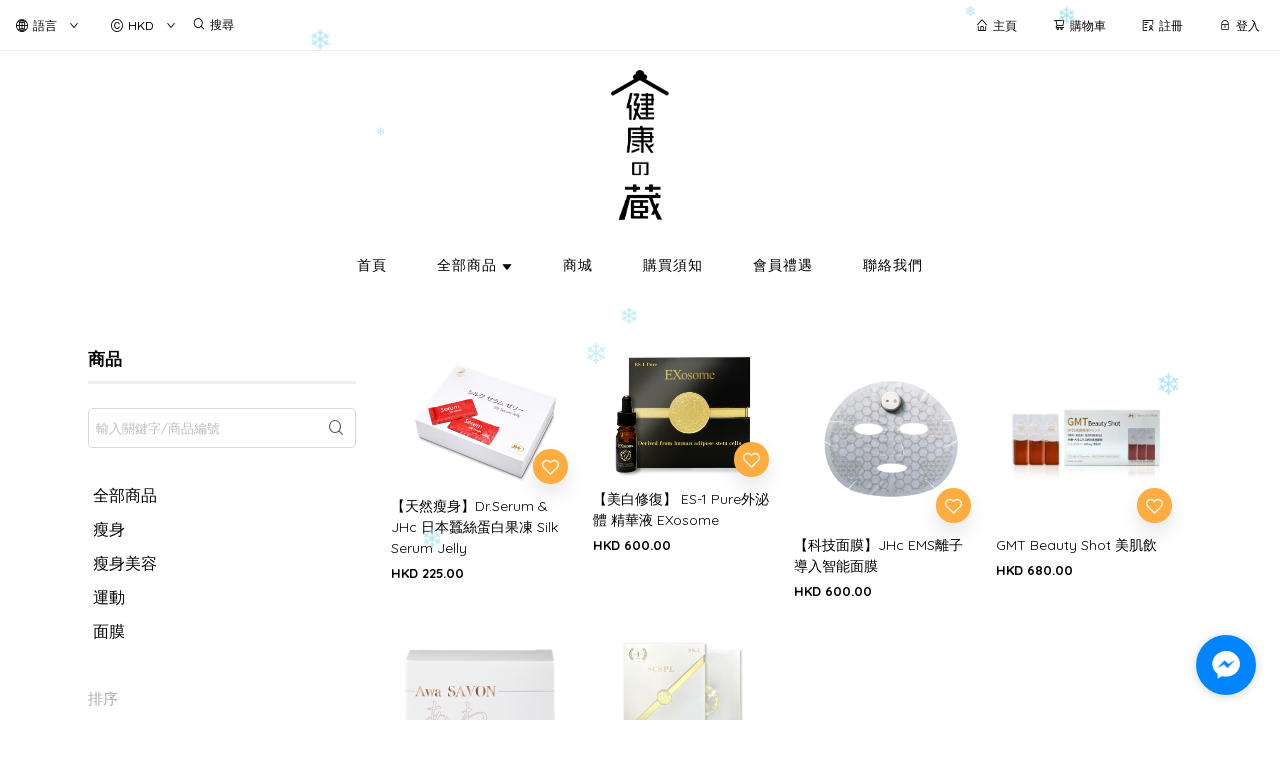

--- FILE ---
content_type: text/html; charset=UTF-8
request_url: https://www.googletagmanager.com/ns.html?id=GTM-PTKSQNF
body_size: 93
content:
<!DOCTYPE html>


<html lang=en>
<head>
  <meta charset=utf-8>
  <title>ns</title>
</head>
<body>
  

  

  
  

  

  

  

  

  

  

  

  

  

  

  

  

  

  





















































<div style="display:inline;">
  <img height="1" width="1" style="border-style:none;" alt=""
       src="//www.googleadservices.com/pagead/conversion/10866362494/?value=&amp;label=6n2vCMzpi6gDEP6Qvr0o&amp;url=https%3A%2F%2Fwww.healthcare-x.com%2Fcategory%2F%E7%98%A6%E8%BA%AB%E7%BE%8E%E5%AE%B9&amp;guid=ON&amp;script=0"/>
</div>

































</body></html>


--- FILE ---
content_type: text/plain
request_url: https://www.google-analytics.com/j/collect?v=1&_v=j102&a=1070027627&t=pageview&_s=1&dl=https%3A%2F%2Fwww.healthcare-x.com%2Fcategory%2F%25E7%2598%25A6%25E8%25BA%25AB%25E7%25BE%258E%25E5%25AE%25B9&ul=en-us%40posix&sr=1280x720&vp=1280x720&_u=aEDAAEABEAAAACAAI~&jid=68371752&gjid=1842053894&cid=970999272.1769755280&tid=UA-222720687-1&_gid=1692341994.1769755280&_r=1&_slc=1&z=1797349634
body_size: -836
content:
2,cG-CFQ4K0Q87E

--- FILE ---
content_type: application/javascript
request_url: https://cdn.shopages3.com/buyer/build/202305/9398.f63a51d5b8495a989c2c.js
body_size: 7548
content:
"use strict";(self.webpackChunkreact_shopage_buyer=self.webpackChunkreact_shopage_buyer||[]).push([[9398],{36890:function(e,t,o){o.d(t,{Z:function(){return y}});var r=o(67294),i=o(4631),n=o(13738),c=o(96486),a=o.n(c),l=o(74113),s=o(21),d=o(17242),u=o(62902);const p={CartIcon:{1:{cartLogo:"color_1"},2:{cartLogo:"color_1"},3:{cartLogo:"color_1"}}};var m=o(23856),_=o(96486),f=(0,i.$j)((e=>({menuContent:e.menuContent})),{})((function(e){let{onClick:t,menuContent:o}=e;const i=_.get(o,"global_settings.color_schema",u.YF.color_schema);return r.createElement("div",{className:"CartIcon__cartLogo___WDz",onClick:t,style:{background:(0,m.Ly)({colorSchema:i,fileColorSchema:p,fileSpecifier:"CartIcon",componentId:"cartLogo"})}},r.createElement("img",{src:"https://cdn.shopages3.com/buyer/public/20250423/image/iconpack/legacy/0/cart.svg",className:"CartIcon__cart___c3U",style:{filter:(0,d.MF)("#ffffff")}}))}));const g={bookmark_icon:{1:{bookmark:"color_1"},2:{bookmark:"color_1"},3:{bookmark:"color_1"}}},h={addBookmark:n.Rl,removeBookmark:n.eM};var y=(0,i.$j)((e=>({bookmarkList:a().get(e.user,"buyer_detail.bookmark",[]),isBookmarkHided:a().get(e.shopInfo,"data.settings_preference.data.product.is_bookmark_hided",!1),user:e.user,productCache:e.productCache,menuContent:e.menuContent})),h)((0,s.Z)((e=>{let{productDetails:t,bookmarkList:o,productCache:i,addBookmark:n,removeBookmark:c,cssBottom:s=5,cssRight:p=5,zIndex:_=1,iconId:h,user:y,history:b,isBookmarkHided:v,enablePreview:P,isShowCartButton:E,menuContent:k,style:C}=e;const[B,S]=(0,r.useState)(a().get(o,"data",[]).some((e=>e.product_id===t.product_id))),T=a().get(k,"global_settings.color_schema",u.YF.color_schema),[x,I]=(0,r.useState)(""),w=()=>r.createElement(r.Fragment,null,E&&r.createElement(f,{onClick:e=>{e.preventDefault(),e.stopPropagation(),P(t.product_id)},productDetails:t}));return v?w():r.createElement(r.Fragment,null,w(),r.createElement(l.default,{type:x,duration:.5,isIosEnable:!0,transformOrigin:"bottom center"},r.createElement("div",{onClick:e=>{(e=>{if(e.preventDefault(),e.stopPropagation(),y){if(B)c(t),S(!1);else{let e={...t,isBookmarked:!0};n(e),S(!0)}I("pulse"),setTimeout((()=>{I("")}),500)}else b.push("/login")})(e)},className:"bookmark_icon__bookmark___CsK",style:{bottom:`${s}px`,right:`${E?"45":p}px`,zIndex:`${_}`,background:(0,m.Ly)({colorSchema:T,fileColorSchema:g,fileSpecifier:"bookmark_icon",componentId:"bookmark"})}},r.createElement("img",{src:B?"https://cdn.shopages3.com/buyer/public/20250423/image/icon/heart.svg":"https://cdn.shopages3.com/buyer/public/20250423/image/icon/heart-o.svg",className:"bookmark_icon__heart___Sjt",style:{filter:(0,d.MF)("#ffffff")}}))))})))},94300:function(e,t,o){o.d(t,{Z:function(){return b}});var r=o(67294),i=o(4631),n=o(45697),c=o.n(n),a=o(782),l=o(94184),s=o.n(l),d=o(78772),u=o(23856),p=o(73423);const m={DisplayPrice:{1:{AddToCartButtonBackground:"color_1",AddToCartButtonTextColor:"#fff",BookmarkButtonBackground:"#fff",BookmarkButtonTextColor:"color_1",originalPriceColor:"#000",discountPriceColor:"color_1"},2:{AddToCartButtonBackground:"color_1",AddToCartButtonTextColor:"#fff",BookmarkButtonBackground:"#fff",BookmarkButtonTextColor:"color_1",originalPriceColor:"#000",discountPriceColor:"color_1"},3:{AddToCartButtonBackground:"color_1",AddToCartButtonTextColor:"#fff",BookmarkButtonBackground:"#fff",BookmarkButtonTextColor:"color_1",originalPriceColor:"#000",discountPriceColor:"color_1"}}},_={DisplayPrice:{0:{ProductPriceText:13}}},f={DisplayPrice:{1:{ProductDescription:"0px"},2:{ProductDescription:"3px"},3:{ProductDescription:"999px"}}};var g=o(62902),h=o(96486);const y=e=>{let{item:t,user:o,currency:i,itemClass:n,memberOnlyPrice:c,subscriptionRules:l,menuContent:y}=e;const b=!!o&&o.membership_setting.membership_setting,v="DisplayPrice",P=h.get(y,"global_settings.font_schema",g.YF.font_schema),E=h.get(y,"global_settings.color_schema",g.YF.color_schema),k=h.get(y,"global_settings.border_schema",g.YF.border_schema);let C=!!t.extra.member_display_setting&&!!b&&t.extra.member_display_setting.find((e=>e.membership_setting_id===b.membership_setting_id));const B=(0,d.jW)(t,t.product_options),S=1===t.type||!!t.product_options.find((e=>0!==e.quantity)),T=!c||o;return r.createElement("div",{className:s()(p.Z.productPrice,n.productPrice),style:{fontSize:(0,u.bM)({fontSchema:P,fileFontSchema:_,fileSpecifier:v,componentId:"ProductPriceText"}),color:(0,u.Ly)({colorSchema:E,fileColorSchema:m,fileSpecifier:v,componentId:"originalPriceColor"})}},T?(()=>{if(C){if(C.display_original_price&&C.display_original_price>C.display_price)return r.createElement(r.Fragment,null,r.createElement("span",{style:{margin:"auto"}},r.createElement("div",{className:s()(p.Z.originalPrice,n.originalPrice),style:{color:(0,u.Ly)({colorSchema:E,fileColorSchema:m,fileSpecifier:v,componentId:"originalPriceColor"})}},i.code," ",l.is_double_digit?(0,u.n6)(C.display_original_price*i.rate,2):(0,u.jb)(C.display_original_price*i.rate,2)),r.createElement("div",{className:s()(p.Z.currentPrice,n.currentPrice,"product_grid_markdown_price")},i.code," ",l.is_double_digit?(0,u.n6)(C.display_price*i.rate,2):(0,u.jb)(C.display_price*i.rate,2))),!S&&r.createElement("div",{className:p.Z.productOutOfStock},r.createElement(a.Translate,{value:"web_design.out_of_stock"})));if(C.display_price)return r.createElement(r.Fragment,null,r.createElement("span",{style:{margin:"auto"}},i.code," ",l.is_double_digit?(0,u.n6)(C.display_price*i.rate,2):(0,u.jb)(C.display_price*i.rate,2)),!S&&r.createElement("div",{className:s()(p.Z.productOutOfStock,n.productOutOfStock)},r.createElement(a.Translate,{value:"web_design.out_of_stock"})))}return B.original>B.price?r.createElement(r.Fragment,null,r.createElement("span",{style:{margin:"auto"}},r.createElement("div",{className:s()(p.Z.originalPrice,n.originalPrice),style:{color:(0,u.Ly)({colorSchema:E,fileColorSchema:m,fileSpecifier:v,componentId:"originalPriceColor"})}},i.code," ",l.is_double_digit?(0,u.n6)(B.original*i.rate,2):(0,u.jb)(B.original*i.rate,2)),r.createElement("div",{className:s()(p.Z.currentPrice,n.currentPrice,"product_grid_markdown_price"),style:{color:(0,u.Ly)({colorSchema:E,fileColorSchema:m,fileSpecifier:v,componentId:"discountPriceColor"})}},i.code," ",l.is_double_digit?(0,u.n6)(B.price*i.rate,2):(0,u.jb)(B.price*i.rate,2)))):r.createElement(r.Fragment,null,r.createElement("div",{style:{margin:"auto",color:(0,u.Ly)({colorSchema:E,fileColorSchema:m,fileSpecifier:v,componentId:"originalPriceColor"})}},i.code," ",l.is_double_digit?(0,u.n6)(B.price*i.rate,2):(0,u.jb)(B.price*i.rate,2)))})():r.createElement("div",{className:s()(p.Z.memberOnlyPrice,n.memberOnlyPrice)},a.I18n.t("display_price.member_only_price")),r.createElement("br",null),C&&C.price_tag?r.createElement("div",{className:s()(p.Z.priceDescription,n.priceDescription),style:{borderRadius:(0,u.cz)(k,f,v,"ProductTag")}},C.price_tag):t.extra.price_tag?r.createElement("div",{className:s()(p.Z.priceDescription,n.priceDescription),style:{borderRadius:(0,u.cz)(k,f,v,"ProductDescription")}},t.extra.price_tag):void 0)};y.propTypes={item:c().object,itemClass:c().any},y.defaultProps={item:{},itemClass:p.Z};var b=(0,i.$j)((e=>({currency:e.currency,user:e.user,memberOnlyPrice:h.get(e.shopInfo,"data.settings_preference.data.product.is_member_only_price_enabled",!1),subscriptionRules:e.subscriptionRules,menuContent:e.menuContent})))(y)},79398:function(e,t,o){o.d(t,{Z:function(){return U}}),o(30467);var r=o(55673),i=o.n(r),n=(o(58136),o(5789)),c=o.n(n),a=(o(72693),o(86245)),l=o.n(a),s=(o(1025),o(65400)),d=o.n(s),u=o(59713),p=o.n(u),m=o(67294),_={content:"ProductGrid__content___q0n",productGrid:"ProductGrid__productGrid___cWQ",container:"ProductGrid__container___b5t",productColor:"ProductGrid__productColor___fDd",colorBlock:"ProductGrid__colorBlock___3-K",productTitle:"ProductGrid__productTitle___g+Z",productPrice:"ProductGrid__productPrice___6b3",productPriceExtra:"ProductGrid__productPriceExtra___Vn2",expiry:"ProductGrid__expiry___23Z",expired:"ProductGrid__expired___Hwa",star:"ProductGrid__star___i7i",starButton:"ProductGrid__starButton___cD9",cartButton:"ProductGrid__cartButton___q0p",imgcontainer:"ProductGrid__imgcontainer___LeL",mainImage:"ProductGrid__mainImage___mYv",previewImage:"ProductGrid__previewImage___WwE",bookmarkButton:"ProductGrid__bookmarkButton___vJR",colorCustomizedExpiry:"ProductGrid__colorCustomizedExpiry___g7L",sold_out:"ProductGrid__sold_out___iTt",sold_out_text:"ProductGrid__sold_out_text___zbZ",productExtra:"ProductGrid__productExtra___4C3",groupA:"ProductGrid__groupA___Yc9",groupB:"ProductGrid__groupB___UMR",isSoldOutImage:"ProductGrid__isSoldOutImage___GBh"},f=o(36463),g=o(33066),h=o(21),y=o(4631),b=o(782),v=o(44894),P=o(45697),E=o.n(P),k=o(78772),C=o(17395),B=o(1216),S=o(95),T=o(94300),x={productPrice:"DisplayPrice__productPrice___eL0",originalPrice:"DisplayPrice__originalPrice___Wpn",currentPrice:"DisplayPrice__currentPrice___5f7",priceDescription:"DisplayPrice__priceDescription___zWw"},I=o(36890),w=o(17242);function O(e){try{var t=document.getElementById("imgcontainer"+e),o=document.getElementById("imgtop"+e),r=document.getElementById("imgbot"+e),i=r.offsetHeight;o.style.opacity="0",o.style.backgroundColor="transparent",o.style.zIndex="0",r.style.opacity="1",t.style.height=i+"px"}catch(e){}}function R(e){try{var t=document.getElementById("imgcontainer"+e),o=document.getElementById("imgtop"+e),r=o.offsetHeight,i=document.getElementById("imgbot"+e);o.style.opacity="1",i.style.opacity="0",t.style.height=r+"px"}catch(e){}}var D=o(62902);const N={ProductGrid:{1:{AddToCartButtonBackground:"color_1",AddToCartButtonTextColor:"#fff",BookmarkButtonBackground:"#fff",BookmarkButtonTextColor:"color_1",CartButtonBackgroundColor:"color_1",CartButtonTextColor:"#fff"},2:{AddToCartButtonBackground:"color_1",AddToCartButtonTextColor:"#fff",BookmarkButtonBackground:"#fff",BookmarkButtonTextColor:"color_1",CartButtonBackgroundColor:"color_1",CartButtonTextColor:"#fff"},3:{AddToCartButtonBackground:"color_1",AddToCartButtonTextColor:"#fff",BookmarkButtonBackground:"#fff",BookmarkButtonTextColor:"color_1",CartButtonBackgroundColor:"color_1",CartButtonTextColor:"#fff"}}},F={ProductGrid:{1:{ProductImage:"0px",ProductTag:"0px"},2:{ProductImage:"5px",ProductTag:"3px",ProductTagTop:"5px",ProductTagLeft:"5px"},3:{ProductImage:"100px",ProductTag:"999px",ProductTagTop:"5px",ProductTagLeft:"5px"}}},z={ProductGrid:{0:{ProductTitleFontSize:14,ProductSoldOutFontSize:14,ProductExpiryFontSize:12,CartButtonFontSize:12}}};var L,G,A=o(23856),M=o(93865),j=o(96486),H=o(19755);let Z=(0,y.$j)((e=>({currency:e.currency,subscriptionRules:e.subscriptionRules,trackingTools:e.trackingTools,shopInfo:e.shopInfo.data,isDesktop:e.global.isDesktop,menuContent:e.menuContent})))(L=(0,h.Z)(L=(0,v.Nj)((G=class extends m.Component{constructor(e,t){super(e,t),this.state={selectedProductId:null}}componentDidMount(){!this.props.imageRatioV2&&window.addEventListener("resize",this.handleImageResize)}componentWillUnmount(){!this.props.imageRatioV2&&window.removeEventListener("resize",this.handleImageResize)}handleImageResize(){!function(e){try{for(let c=0;c<e;c++){var t=document.getElementById("container"+c),o=document.getElementById("imgcontainer"+c),r=document.getElementById("imgtop"+c).offsetHeight,i=document.getElementById("imgbot"+c).offsetHeight,n=document.getElementById("productExtra"+c);r>i&&(t.style.height=r+n.offsetHeight+"px"),o.style.height=r+"px"}}catch(e){}}(j.get(this.props,"data.results.length",0))}enablePreview(){let e=arguments.length>0&&void 0!==arguments[0]?arguments[0]:null;console.log("enable preview"),this.setState({selectedProductId:e})}disablePreview(){this.setState({selectedProductId:null})}redirectToProductDetail(e,t){(0,k.Kb)({history:this.props.history,title:t.title,productId:t.product_id,is_not_upgrade:j.get(this.props,"subscriptionRules.is_not_upgrade")})}getPromotionItem(e,t){if(!t)return null;if(t.type===M.S9.A_PLUS_B){if(t.conditions[0].eligible_condition.product_option.map((e=>e.product_id)).includes(e.product_id)||t.conditions[0].eligible_condition.products.map((e=>e.product_id)).includes(e.product_id)||t.conditions[0].eligible_condition.categories.map((e=>e.category_id)).some((t=>e.category.map((e=>e.category_id)).includes(t))))return{promotionType:M.S9.A_PLUS_B,group:"A"};if(t.conditions[1].eligible_condition.product_option.map((e=>e.product_id)).includes(e.product_id)||t.conditions[1].eligible_condition.products.map((e=>e.product_id)).includes(e.product_id)||t.conditions[1].eligible_condition.categories.map((e=>e.category_id)).some((t=>e.category.map((e=>e.category_id)).includes(t))))return{promotionType:M.S9.A_PLUS_B,group:"B"}}return null}render(){const{data:e,isLoading:t,subscriptionRules:o,isSimpleProductPreview:r,isDesktop:n,promotion:a}=this.props;this.props.imageRatioV2&&console.log("asdf",this.props.imageRatioV2);const{selectedProductId:s}=this.state;if(t)return m.createElement(g.default,{tip:"product_detail.loading_product",style:{height:400}});if(H.isEmptyObject(e)||0===e.results.length)return m.createElement("div",{style:{lineHeight:"200px",textAlign:"center",fontSize:"17px"}},m.createElement(b.Translate,{value:"web_design.no_available_product"}));const u=j.get(this.props,"menuContent.global_settings.color_schema",D.YF.color_schema),p=j.get(this.props.menuContent,"global_settings.border_schema",D.YF.border_schema),h=j.get(this.props,"menuContent.global_settings.font_schema",D.YF.font_schema),y="ProductGrid";return m.createElement("div",null,m.createElement(C.Z,{animation:"slide-up",animationDuration:400,themeColor:j.get(this,"props.customStyle.color"),productId:s,closeModal:this.disablePreview,selectedProductId:s}),m.createElement(i(),{type:"flex",align:"top",className:_.content},!H.isEmptyObject(e)&&e.results.map(((e,t)=>{const i=3===e.type,s=this.getPromotionItem(e,a),g=j.cloneDeep(j.get(e,"extra.product_label_list",[])),v=1!==e.type&&e.product_options.every((e=>0===e.quantity)),P=v&&j.get(this.props.shopInfo,"settings_preference.data.product.is_image_blur_on_sold_out",!1);return i&&g.unshift({label_name:"shopage_subscription_product",label_color:"#525ef2",font_color:"#FFFFFF",font_family:"'Lato', 'Noto Sans TC', 'Noto Sans SC', 'Mitr', 'Ubuntu', 'PingFang TC', 'PingFang SC', 'Microsoft JhengHei', 'Microsoft YaHei', 'Hiragino Sans GB', 'Helvetica', 'Roboto', 'Arial', sans-serif"}),m.createElement(c(),{key:`product_grid_${e.product_id}`,xs:12,sm:12,md:8,lg:6,className:_.productGrid,id:"container"+t,onMouseOver:()=>{!this.props.imageRatioV2&&O(t)},onMouseOut:()=>{!this.props.imageRatioV2&&R(t)},onTouchStart:()=>{!this.props.imageRatioV2&&O(t)},onTouchEnd:()=>{!this.props.imageRatioV2&&R(t)}},m.createElement("div",{onClick:()=>{(0,S.yL)({trackingTools:this.props.trackingTools,subscriptionRules:this.props.subscriptionRules,dataItem:[{item_name:e.title,item_id:e.product_id,price:e.price.toString()}]}),r?this.enablePreview(e.product_id):this.redirectToProductDetail(`/product/${e.title}-${e.product_id}`,e)},className:_.container},m.createElement("a",{href:(0,k.Yo)({history:this.props.history,title:e.title,productId:e.product_id,is_not_upgrade:j.get(this.props,"subscriptionRules.is_not_upgrade")}),onClick:e=>{e.preventDefault()}},m.createElement("div",{id:"imgcontainer"+t,className:_.imgcontainer,style:{opacity:P?.4:1}},m.createElement(B.ZP,null,m.createElement("div",{style:{position:"relative"}},m.createElement("div",{className:e.product_images.length>1?_.mainImage:null,style:{background:"transparent",borderRadius:(0,A.cz)(p,F,"ProductGrid","ProductImage")}},m.createElement(f.default,{id:"imgtop"+t,onLoad:()=>{!this.props.imageRatioV2&&function(e){try{var t=document.getElementById("container"+e),o=document.getElementById("imgtop"+e),r=document.getElementById("imgbot"+e);document.getElementById("productExtra"+e),t&&r&&(o.height,r.height)}catch(e){}}(t)},isBlock:!0,aspectRatio:this.props.imageRatioV2,className:P?_.isSoldOutImage:{},style:{width:"100%",objectFit:o.is_object_fit?"contain":"cover",maxHeight:1e3},src:j.get(e,"product_images[0].low_resolution")})),v&&m.createElement("div",{className:_.sold_out},m.createElement("div",{className:_.sold_out_text,style:{fontSize:(0,A.bM)({fontSchema:h,fileFontSchema:z,fileSpecifier:y,componentId:"ProductSoldOutFontSize"})}},m.createElement(b.Translate,{value:"product_detail.sold_out"}))))),e.product_images.length>1&&m.createElement(B.ZP,null,m.createElement("div",{className:_.previewImage},m.createElement(f.default,{isBlock:!0,id:"imgbot"+t,onLoad:()=>{!this.props.imageRatioV2&&function(e){try{var t=document.getElementById("container"+e),o=document.getElementById("imgbot"+e),r=document.getElementById("imgtop"+e),i=document.getElementById("productExtra"+e);t&&r&&o.height<r.height&&(t.style.height=r.height+i.offsetHeight+"px")}catch(e){}}(t)},aspectRatio:this.props.imageRatioV2,style:{width:"100%",objectFit:o.is_object_fit?"contain":"cover",maxHeight:1e3},className:P?_.isSoldOutImage:{},src:j.get(e,"product_images[1].low_resolution")}))),m.createElement("div",{className:_.bookmarkButton},m.createElement(I.Z,{enablePreview:this.enablePreview,productDetails:e,iconId:`Grid_1_icon${t}`,isShowCartButton:!n,style:{background:(0,A.Ly)({colorSchema:u,fileColorSchema:N,fileSpecifier:y,componentId:"BookmarkButtonBackground"}),color:(0,A.Ly)({colorSchema:u,fileColorSchema:N,fileSpecifier:y,componentId:"BookmarkButtonTextColor"})}})),n&&m.createElement(d(),{className:_.cartButton,onClick:t=>{t.preventDefault(),t.stopPropagation(),this.enablePreview(e.product_id)},style:{background:(0,A.Ly)({colorSchema:u,fileColorSchema:N,fileSpecifier:y,componentId:"CartButtonBackgroundColor"}),color:(0,A.Ly)({colorSchema:u,fileColorSchema:N,fileSpecifier:y,componentId:"CartButtonTextColor"}),borderRadius:(0,A.cz)(p,F,"ProductGrid","ProductTag"),fontSize:(0,A.bM)({fontSchema:h,fileFontSchema:z,fileSpecifier:y,componentId:"CartButtonFontSize"})}},m.createElement("img",{src:"https://cdn.shopages3.com/buyer/public/20250423/image/iconpack/legacy/0/cart.svg",style:{filter:(0,w.MF)("#fff")}}),m.createElement(b.Translate,{value:"product_detail.add_to_cart"}))),m.createElement("div",{className:_.productExtra,id:"productExtra"+t},(0,A.Ji)(e.color).length>0&&m.createElement("div",{className:_.productColor},(0,A.Ji)(e.color).map(((e,t)=>m.createElement(m.Fragment,{key:t},t<5&&m.createElement("div",{className:_.colorBlock,style:{backgroundColor:e}}),5===t&&m.createElement(l(),{type:"plus",style:{fontSize:"10px"}}))))),m.createElement("div",{className:_.productTitle,style:{fontSize:(0,A.bM)({fontSchema:h,fileFontSchema:z,fileSpecifier:y,componentId:"ProductTitleFontSize"})}},s&&s.group?m.createElement("div",{className:_[`group${s.group}`]},s.group):null,e.title),m.createElement(T.Z,{item:e,itemClass:x}))),j.isEmpty(g)?m.createElement(m.Fragment,null,e.expire_date&&(1e3*e.expire_date>(new Date).getTime()?(0,k.jf)(e)?m.createElement("div",{className:_.colorCustomizedExpiry,style:{...(0,k.K6)(e),fontSize:(0,A.bM)({fontSchema:h,fileFontSchema:z,fileSpecifier:y,componentId:"ProductExpiryFontSize"})}},m.createElement(b.Translate,{value:"product_detail.limited_offer"})):m.createElement("div",{className:_.expiry,style:{borderRadius:(0,A.cz)(p,F,"ProductGrid","ProductTag"),fontSize:(0,A.bM)({fontSchema:h,fileFontSchema:z,fileSpecifier:y,componentId:"ProductExpiryFontSize"})}},m.createElement(b.Translate,{value:"product_detail.limited_offer"})):m.createElement("div",{className:_.expired,style:{borderRadius:(0,A.cz)(p,F,"ProductGrid","ProductTag"),fontSize:(0,A.bM)({fontSchema:h,fileFontSchema:z,fileSpecifier:y,componentId:"ProductExpiryFontSize"})}},m.createElement(b.Translate,{value:"product_detail.expired"})))):m.createElement(m.Fragment,null,g.filter((e=>j.get(e,"label_name","").length>0)).map(((e,t)=>{let o=29.5*t+"px";return m.createElement("div",{className:_.expiry,style:{background:e.label_color,color:e.font_color,marginTop:o,marginLeft:0,top:(0,A.Xf)(p,F,"ProductGrid","ProductTagTop"),left:(0,A.Xf)(p,F,"ProductGrid","ProductTagLeft"),borderRadius:(0,A.cz)(p,F,"ProductGrid","ProductTag"),fontSize:(0,A.bM)({fontSchema:h,fileFontSchema:z,fileSpecifier:y,componentId:"ProductExpiryFontSize"})}},(0,A.CO)({label:e,index:t}))})))))}))))}},p()(G,"propTypes",{imageRatioV2:E().string}),p()(G,"defaultProps",{imageRatioV2:""}),L=G))||L)||L)||L;var U=Z},93865:function(e,t,o){o.d(t,{Ah:function(){return c},Hx:function(){return i},S9:function(){return n},xr:function(){return r}});const r={Promotion:{1:{BreadcrumbBackground:"color_3",DiscountInfoBackground:"color_3",titleColor:"color_1",textColor:"color_6"},2:{BreadcrumbBackground:"color_3",DiscountInfoBackground:"color_3",titleColor:"color_1",textColor:"color_6"},3:{BreadcrumbBackground:"color_3",DiscountInfoBackground:"color_3",titleColor:"color_1",textColor:"color_6"}}},i={NO_REWARD:-1,FOR_AMOUNT:0,GET_QUANTITY:1,DISCOUNT_AMOUNT:2,DISCOUNT_PERCENTAGE:3,IS_FREE_SHIPPING:4,GET_PROMOTION_CAMPAIGN:5,GET_PROMOTION_CODE:6,GET_POINT:7},n={BUNDLE:1,A_PLUS_B:2,BUY_MORE:3,REFERRAL:4},c=["AB","A","B"]},73423:function(e,t){t.Z={productPrice:"DisplayPrice__productPrice___0ER",originalPrice:"DisplayPrice__originalPrice___H-H",productOutOfStock:"DisplayPrice__productOutOfStock___4LP",priceDescription:"DisplayPrice__priceDescription___LBb",memberOnlyPrice:"DisplayPrice__memberOnlyPrice___9BD"}},1216:function(e,t,o){var r=function(){function e(e,t){for(var o=0;o<t.length;o++){var r=t[o];r.enumerable=r.enumerable||!1,r.configurable=!0,"value"in r&&(r.writable=!0),Object.defineProperty(e,r.key,r)}}return function(t,o,r){return o&&e(t.prototype,o),r&&e(t,r),t}}(),i=o(67294),n=u(i),c=u(o(45697)),a=o(54081),l=u(o(38315)),s=u(o(38282)),d=u(o(40821));function u(e){return e&&e.__esModule?e:{default:e}}var p="data-lazyload-listened",m=[],_=[],f=!1;try{var g=Object.defineProperty({},"passive",{get:function(){f=!0}});window.addEventListener("test",null,g)}catch(e){}var h=!!f&&{capture:!1,passive:!0},y=function(e){var t=e.ref;if(t instanceof HTMLElement){var o=(0,l.default)(t),r=e.props.overflow&&o!==t.ownerDocument&&o!==document&&o!==document.documentElement?function(e,t){var o=e.ref,r=void 0,i=void 0,n=void 0,c=void 0;try{var a=t.getBoundingClientRect();r=a.top,i=a.left,n=a.height,c=a.width}catch(e){r=0,i=0,n=0,c=0}var l=window.innerHeight||document.documentElement.clientHeight,s=window.innerWidth||document.documentElement.clientWidth,d=Math.max(r,0),u=Math.max(i,0),p=Math.min(l,r+n)-d,m=Math.min(s,i+c)-u,_=void 0,f=void 0,g=void 0,h=void 0;try{var y=o.getBoundingClientRect();_=y.top,f=y.left,g=y.height,h=y.width}catch(e){_=0,f=0,g=0,h=0}var b=_-d,v=f-u,P=Array.isArray(e.props.offset)?e.props.offset:[e.props.offset,e.props.offset];return b-P[0]<=p&&b+g+P[1]>=0&&v-P[0]<=m&&v+h+P[1]>=0}(e,o):function(e){var t=e.ref;if(!(t.offsetWidth||t.offsetHeight||t.getClientRects().length))return!1;var o=void 0,r=void 0;try{var i=t.getBoundingClientRect();o=i.top,r=i.height}catch(e){o=0,r=0}var n=window.innerHeight||document.documentElement.clientHeight,c=Array.isArray(e.props.offset)?e.props.offset:[e.props.offset,e.props.offset];return o-c[0]<=n&&o+r+c[1]>=0}(e);r?e.visible||(e.props.once&&_.push(e),e.visible=!0,e.forceUpdate()):e.props.once&&e.visible||(e.visible=!1,e.props.unmountIfInvisible&&e.forceUpdate())}},b=function(){for(var e=0;e<m.length;++e){var t=m[e];y(t)}_.forEach((function(e){var t=m.indexOf(e);-1!==t&&m.splice(t,1)})),_=[]},v=void 0,P=null,E=function(e){function t(e){!function(e,t){if(!(e instanceof t))throw new TypeError("Cannot call a class as a function")}(this,t);var o=function(e,t){if(!e)throw new ReferenceError("this hasn't been initialised - super() hasn't been called");return!t||"object"!=typeof t&&"function"!=typeof t?e:t}(this,(t.__proto__||Object.getPrototypeOf(t)).call(this,e));return o.visible=!1,o.setRef=o.setRef.bind(o),o}return function(e,t){if("function"!=typeof t&&null!==t)throw new TypeError("Super expression must either be null or a function, not "+typeof t);e.prototype=Object.create(t&&t.prototype,{constructor:{value:e,enumerable:!1,writable:!0,configurable:!0}}),t&&(Object.setPrototypeOf?Object.setPrototypeOf(e,t):e.__proto__=t)}(t,e),r(t,[{key:"componentDidMount",value:function(){var e=window,t=this.props.scrollContainer;t&&"string"==typeof t&&(e=e.document.querySelector(t));var o=void 0!==this.props.debounce&&"throttle"===v||"debounce"===v&&void 0===this.props.debounce;if(o&&((0,a.off)(e,"scroll",P,h),(0,a.off)(window,"resize",P,h),P=null),P||(void 0!==this.props.debounce?(P=(0,s.default)(b,"number"==typeof this.props.debounce?this.props.debounce:300),v="debounce"):void 0!==this.props.throttle?(P=(0,d.default)(b,"number"==typeof this.props.throttle?this.props.throttle:300),v="throttle"):P=b),this.props.overflow){var r=(0,l.default)(this.ref);if(r&&"function"==typeof r.getAttribute){var i=+r.getAttribute(p)+1;1===i&&r.addEventListener("scroll",P,h),r.setAttribute(p,i)}}else if(0===m.length||o){var n=this.props,c=n.scroll,u=n.resize;c&&(0,a.on)(e,"scroll",P,h),u&&(0,a.on)(window,"resize",P,h)}m.push(this),y(this)}},{key:"shouldComponentUpdate",value:function(){return this.visible}},{key:"componentWillUnmount",value:function(){if(this.props.overflow){var e=(0,l.default)(this.ref);if(e&&"function"==typeof e.getAttribute){var t=+e.getAttribute(p)-1;0===t?(e.removeEventListener("scroll",P,h),e.removeAttribute(p)):e.setAttribute(p,t)}}var o=m.indexOf(this);-1!==o&&m.splice(o,1),0===m.length&&"undefined"!=typeof window&&((0,a.off)(window,"resize",P,h),(0,a.off)(window,"scroll",P,h))}},{key:"setRef",value:function(e){e&&(this.ref=e)}},{key:"render",value:function(){var e=this.props,t=e.height,o=e.children,r=e.placeholder,i=e.classNamePrefix;return n.default.createElement("div",{className:i+"-wrapper",ref:this.setRef},this.visible?o:r||n.default.createElement("div",{style:{height:t},className:i+"-placeholder"}))}}]),t}(i.Component);E.propTypes={classNamePrefix:c.default.string,once:c.default.bool,height:c.default.oneOfType([c.default.number,c.default.string]),offset:c.default.oneOfType([c.default.number,c.default.arrayOf(c.default.number)]),overflow:c.default.bool,resize:c.default.bool,scroll:c.default.bool,children:c.default.node,throttle:c.default.oneOfType([c.default.number,c.default.bool]),debounce:c.default.oneOfType([c.default.number,c.default.bool]),placeholder:c.default.node,scrollContainer:c.default.oneOfType([c.default.string,c.default.object]),unmountIfInvisible:c.default.bool},E.defaultProps={classNamePrefix:"lazyload",once:!1,offset:0,overflow:!1,resize:!1,scroll:!0,unmountIfInvisible:!1},t.ZP=E},38282:function(e,t){Object.defineProperty(t,"__esModule",{value:!0}),t.default=function(e,t,o){var r=void 0,i=void 0,n=void 0,c=void 0,a=void 0,l=function l(){var s=+new Date-c;s<t&&s>=0?r=setTimeout(l,t-s):(r=null,o||(a=e.apply(n,i),r||(n=null,i=null)))};return function(){n=this,i=arguments,c=+new Date;var s=o&&!r;return r||(r=setTimeout(l,t)),s&&(a=e.apply(n,i),n=null,i=null),a}}},54081:function(e,t){Object.defineProperty(t,"__esModule",{value:!0}),t.on=function(e,t,o,r){r=r||!1,e.addEventListener?e.addEventListener(t,o,r):e.attachEvent&&e.attachEvent("on"+t,(function(t){o.call(e,t||window.event)}))},t.off=function(e,t,o,r){r=r||!1,e.removeEventListener?e.removeEventListener(t,o,r):e.detachEvent&&e.detachEvent("on"+t,o)}},38315:function(e,t){Object.defineProperty(t,"__esModule",{value:!0}),t.default=function(e){if(!(e instanceof HTMLElement))return document.documentElement;for(var t="absolute"===e.style.position,o=/(scroll|auto)/,r=e;r;){if(!r.parentNode)return e.ownerDocument||document.documentElement;var i=window.getComputedStyle(r),n=i.position,c=i.overflow,a=i["overflow-x"],l=i["overflow-y"];if("static"===n&&t)r=r.parentNode;else{if(o.test(c)&&o.test(a)&&o.test(l))return r;r=r.parentNode}}return e.ownerDocument||e.documentElement||document.documentElement}},40821:function(e,t){Object.defineProperty(t,"__esModule",{value:!0}),t.default=function(e,t,o){var r,i;return t||(t=250),function(){var n=o||this,c=+new Date,a=arguments;r&&c<r+t?(clearTimeout(i),i=setTimeout((function(){r=c,e.apply(n,a)}),t)):(r=c,e.apply(n,a))}}}}]);